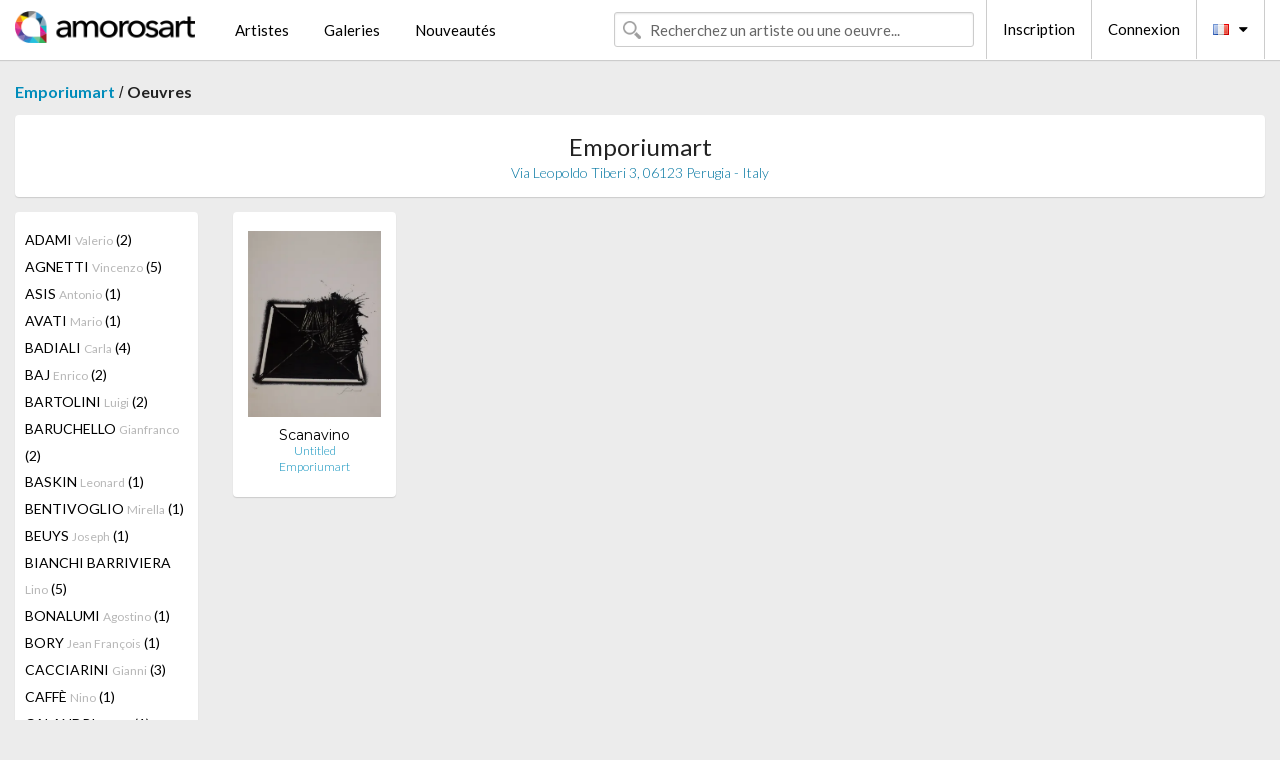

--- FILE ---
content_type: text/html; charset=UTF-8
request_url: https://www.amorosart.com/galerie-artiste-emporiumart-scanavino-1309-1611-1.html
body_size: 4509
content:
<!doctype html>
<html class="no-js" lang="fr">
    <head>
        <meta charset="utf-8"/>
        <meta name="viewport" content="width=device-width, initial-scale=1.0" />
                <title>Les oeuvres de Emilio Scanavino proposées par Emporiumart sur le portail Amorosart</title>
                        <meta name="description" content="Emporiumart présente sur Amorosart des estampes originales, lithographies ou gravures de Emilio Scanavino" />
                        <meta name="keywords" content="Emporiumart, Lithographies, Estampes, affiches modernes, gravures, livres illustrés, oeuvre à la vente de Scanavino" />
                <link rel="shortcut icon" type="image/x-icon" href="favicon.ico" />
        <link rel="icon" type="image/png" href="favicon.png" />
        <!-- css start -->
        <link href="https://fonts.googleapis.com/css?family=Lato:400,400italic,700,300,300italic,700italic,900,100,100italic,900italic" rel="stylesheet" type="text/css" />
        <link href="https://fonts.googleapis.com/css?family=Montserrat:400,700" rel="stylesheet" type="text/css" />
                        <link href="https://www.amorosart.com/build/page.min.css?v=1768486385" rel="stylesheet" type="text/css" />
                        <!-- css end -->
    </head>
    <body>
        <!-- header start -->
<!-- Google tag (gtag.js) -->
<script async src="https://www.googletagmanager.com/gtag/js?id=G-WCER4H6RP1"></script>
<script>
  window.dataLayer = window.dataLayer || [];
  function gtag(){dataLayer.push(arguments);}
  gtag('js', new Date());

  gtag('config', 'G-WCER4H6RP1');
  gtag('config', 'G-MN3ZDL802V');
</script>
<div class="top-bar">
    <div class="row">
        <div class="top-bar-left">
            <ul class="headerLeft">
                <li>
                    <a  href="https://www.amorosart.com/"><img class="header-logo" src="https://www.amorosart.com/assets/images/logoAmorosart.png" width="180"></a>
                </li>
                <a class="show-for-small-only" href="javascript:void();" onclick="$('.menu-mobile').slideToggle(200);"><i class="button-menu-mobile fa fa-bars noir s32"></i></a>
                <div class="header-search-mobile show-for-small-only">
                    <form>
                            <div class="column">
                                <input id="search-mobile" type="text" class="search-mobile s16 mag-search fontLato noir radius" placeholder="Recherchez un artiste ou une oeuvre..." data-source="https://www.amorosart.com/search.html" data-gallery="Galeries" data-artist="Artistes" data-artwork="Oeuvres" />
                            </div>
                    </form>
                </div>
                <li>
                    <ul class="menu s15 fontLato noir hide-for-small-only">
                        <li><a href="https://www.amorosart.com/artistes-contemporains-modernes.html">Artistes</a></li>
                        <li><a href="https://www.amorosart.com/galeries-estampes-originales.html">Galeries</a></li>
                        <li><a href="https://www.amorosart.com/estampes-lithographies.html">Nouveautés</a></li>
                    </ul>
                </li>
            </ul>
        </div>
        <div class="top-bar-right">
            <ul class="headerRight hide-for-small-only">  
                <li class="header-search">
                    <form>
                        <div class="row collapse postfix-round">
                            <div class="columns">
                                <input id="search" type="text" class="s15 fontLato noir radius mag-search" placeholder="Recherchez un artiste ou une oeuvre..."  data-source="https://www.amorosart.com/search.html" data-gallery="Galeries" data-artist="Artistes" data-artwork="Oeuvres" />
                            </div>
                        </div>
                    </form>
                </li>
                <li class="header-links">
                    <ul class="menu s15 fontLato noir">
                        <li><a href="https://www.amorosart.com/signup.html">Inscription</a></li><li><a href="https://www.amorosart.com/signin.html">Connexion</a></li><li><a id="bt-flags" href="#" onclick="$('#other-flags').slideToggle(100);"><i class="famfamfam-flags fr mr10"></i><i class="fa fa-caret-down"></i></a>
                            <ul id="other-flags" class="fontLato s14">
                                                                                                                                                                <li><a href="https://en.amorosart.com/"><i class="famfamfam-flags en mr5"></i></a></li>
                                                                                                                                <li><a href="https://es.amorosart.com/"><i class="famfamfam-flags es mr5"></i></a></li>
                                                                                                                                <li><a href="https://it.amorosart.com/"><i class="famfamfam-flags it mr5"></i></a></li>
                                                                                                                                <li><a href="https://de.amorosart.com/"><i class="famfamfam-flags de mr5"></i></a></li>
                                                                                                                                <li><a href="https://nl.amorosart.com/"><i class="famfamfam-flags nl mr5"></i></a></li>
                                                                                                                                <li><a href="https://pt.amorosart.com/"><i class="famfamfam-flags pt mr5"></i></a></li>
                                                                                                                                <li><a href="https://cn.amorosart.com/"><i class="famfamfam-flags cn mr5"></i></a></li>
                                                                                                                                <li><a href="https://jp.amorosart.com/"><i class="famfamfam-flags jp mr5"></i></a></li>
                                                                                                                                <li><a href="https://ru.amorosart.com/"><i class="famfamfam-flags ru mr5"></i></a></li>
                                                                                            </ul>
                        </li>
                    </ul>
                </li>
            </ul>
        </div>
    </div>
</div>
<div class="menu-mobile" style="display:none">
    <a href="https://www.amorosart.com/artistes-contemporains-modernes.html" class="fontLato">Artistes</a>
    <a href="https://www.amorosart.com/galeries-estampes-originales.html" class="fontLato">Galeries</a>
    <a href="https://www.amorosart.com/estampes-lithographies.html" class="fontLato">Nouveautés</a>
    <a href="https://www.amorosart.com/signup.html" class="fontLato noir">Inscription</a>
    <a href="https://www.amorosart.com/signin.html" class="fontLato noir">Connexion</a>
</div>
<div class="espace20"></div>
<!-- header end -->
        <!-- page start -->
<div class="row prints">
    <div class="column">
        <span class="fontLatoBold s16"><a href="https://www.amorosart.com/galerie-estampes-emporiumart-1309.html">Emporiumart</a></span> / 
        <span class="fontLatoBold s16" style="display:inline-block">Oeuvres</span>
    </div>
</div>
<div class="espace10"></div>
<div class="row prints artworks-detail">
    <div class="column">
        <div class="columns bgBlanc p15 alignC l22">
            <h1 class="fontLato s24">Emporiumart</h1>
            <h2 class="fontLatoLight s14 bleu"> Via Leopoldo Tiberi 3, 06123 Perugia - Italy</h2>
        </div>
    </div>
</div>
<div class="espace15"></div>
<div class="row prints">
    <div class="column large-2 medium-3 mb15">
        <div class="columns bgBlanc p15 gallery-artist-menu">
                            <a href="https://www.amorosart.com/galerie-artiste-emporiumart-adami-1309-5-1.html" class="columns medium-12 small-6 fontLato s14 noir l26 ">ADAMI <span class="s12 grisC">Valerio</span> (2)</a>
                            <a href="https://www.amorosart.com/galerie-artiste-emporiumart-agnetti-1309-5059-1.html" class="columns medium-12 small-6 fontLato s14 noir l26 ">AGNETTI <span class="s12 grisC">Vincenzo</span> (5)</a>
                            <a href="https://www.amorosart.com/galerie-artiste-emporiumart-asis-1309-2778-1.html" class="columns medium-12 small-6 fontLato s14 noir l26 ">ASIS <span class="s12 grisC">Antonio</span> (1)</a>
                            <a href="https://www.amorosart.com/galerie-artiste-emporiumart-avati-1309-52-1.html" class="columns medium-12 small-6 fontLato s14 noir l26 ">AVATI <span class="s12 grisC">Mario</span> (1)</a>
                            <a href="https://www.amorosart.com/galerie-artiste-emporiumart-badiali-1309-4333-1.html" class="columns medium-12 small-6 fontLato s14 noir l26 ">BADIALI <span class="s12 grisC">Carla</span> (4)</a>
                            <a href="https://www.amorosart.com/galerie-artiste-emporiumart-baj-1309-1364-1.html" class="columns medium-12 small-6 fontLato s14 noir l26 ">BAJ <span class="s12 grisC">Enrico</span> (2)</a>
                            <a href="https://www.amorosart.com/galerie-artiste-emporiumart-bartolini-1309-1676-1.html" class="columns medium-12 small-6 fontLato s14 noir l26 ">BARTOLINI <span class="s12 grisC">Luigi</span> (2)</a>
                            <a href="https://www.amorosart.com/galerie-artiste-emporiumart-baruchello-1309-2866-1.html" class="columns medium-12 small-6 fontLato s14 noir l26 ">BARUCHELLO <span class="s12 grisC">Gianfranco</span> (2)</a>
                            <a href="https://www.amorosart.com/galerie-artiste-emporiumart-baskin-1309-77-1.html" class="columns medium-12 small-6 fontLato s14 noir l26 ">BASKIN <span class="s12 grisC">Leonard</span> (1)</a>
                            <a href="https://www.amorosart.com/galerie-artiste-emporiumart-bentivoglio-1309-5061-1.html" class="columns medium-12 small-6 fontLato s14 noir l26 ">BENTIVOGLIO <span class="s12 grisC">Mirella</span> (1)</a>
                            <a href="https://www.amorosart.com/galerie-artiste-emporiumart-beuys-1309-112-1.html" class="columns medium-12 small-6 fontLato s14 noir l26 ">BEUYS <span class="s12 grisC">Joseph</span> (1)</a>
                            <a href="https://www.amorosart.com/galerie-artiste-emporiumart-bianchi_barriviera-1309-2947-1.html" class="columns medium-12 small-6 fontLato s14 noir l26 ">BIANCHI BARRIVIERA <span class="s12 grisC">Lino</span> (5)</a>
                            <a href="https://www.amorosart.com/galerie-artiste-emporiumart-bonalumi-1309-1677-1.html" class="columns medium-12 small-6 fontLato s14 noir l26 ">BONALUMI <span class="s12 grisC">Agostino</span> (1)</a>
                            <a href="https://www.amorosart.com/galerie-artiste-emporiumart-bory-1309-5064-1.html" class="columns medium-12 small-6 fontLato s14 noir l26 ">BORY <span class="s12 grisC">Jean François</span> (1)</a>
                            <a href="https://www.amorosart.com/galerie-artiste-emporiumart-cacciarini-1309-5074-1.html" class="columns medium-12 small-6 fontLato s14 noir l26 ">CACCIARINI <span class="s12 grisC">Gianni</span> (3)</a>
                            <a href="https://www.amorosart.com/galerie-artiste-emporiumart-caffè-1309-5196-1.html" class="columns medium-12 small-6 fontLato s14 noir l26 ">CAFFÈ <span class="s12 grisC">Nino</span> (1)</a>
                            <a href="https://www.amorosart.com/galerie-artiste-emporiumart-calandri-1309-1679-1.html" class="columns medium-12 small-6 fontLato s14 noir l26 ">CALANDRI <span class="s12 grisC">Mario</span> (1)</a>
                            <a href="https://www.amorosart.com/galerie-artiste-emporiumart-calderara-1309-190-1.html" class="columns medium-12 small-6 fontLato s14 noir l26 ">CALDERARA <span class="s12 grisC">Antonio</span> (2)</a>
                            <a href="https://www.amorosart.com/galerie-artiste-emporiumart-campigli-1309-194-1.html" class="columns medium-12 small-6 fontLato s14 noir l26 ">CAMPIGLI <span class="s12 grisC">Massimo</span> (2)</a>
                            <a href="https://www.amorosart.com/galerie-artiste-emporiumart-cantatore-1309-2880-1.html" class="columns medium-12 small-6 fontLato s14 noir l26 ">CANTATORE <span class="s12 grisC">Domenico</span> (2)</a>
                            <a href="https://www.amorosart.com/galerie-artiste-emporiumart-capogrossi-1309-1346-1.html" class="columns medium-12 small-6 fontLato s14 noir l26 ">CAPOGROSSI <span class="s12 grisC">Giuseppe </span> (1)</a>
                            <a href="https://www.amorosart.com/galerie-artiste-emporiumart-caruso-1309-5075-1.html" class="columns medium-12 small-6 fontLato s14 noir l26 ">CARUSO <span class="s12 grisC">Bruno</span> (1)</a>
                            <a href="https://www.amorosart.com/galerie-artiste-emporiumart-cascella-1309-5080-1.html" class="columns medium-12 small-6 fontLato s14 noir l26 ">CASCELLA <span class="s12 grisC">Michele</span> (1)</a>
                            <a href="https://www.amorosart.com/galerie-artiste-emporiumart-cassinari-1309-2948-1.html" class="columns medium-12 small-6 fontLato s14 noir l26 ">CASSINARI <span class="s12 grisC">Bruno</span> (3)</a>
                            <a href="https://www.amorosart.com/galerie-artiste-emporiumart-castellani-1309-2525-1.html" class="columns medium-12 small-6 fontLato s14 noir l26 ">CASTELLANI <span class="s12 grisC">Enrico</span> (1)</a>
                            <a href="https://www.amorosart.com/galerie-artiste-emporiumart-castellani-1309-2946-1.html" class="columns medium-12 small-6 fontLato s14 noir l26 ">CASTELLANI <span class="s12 grisC">Leonardo</span> (1)</a>
                            <a href="https://www.amorosart.com/galerie-artiste-emporiumart-clavé-1309-247-1.html" class="columns medium-12 small-6 fontLato s14 noir l26 ">CLAVÉ <span class="s12 grisC">Antoni</span> (2)</a>
                            <a href="https://www.amorosart.com/galerie-artiste-emporiumart-colla-1309-4603-1.html" class="columns medium-12 small-6 fontLato s14 noir l26 ">COLLA <span class="s12 grisC">Ettore</span> (1)</a>
                            <a href="https://www.amorosart.com/galerie-artiste-emporiumart-corneille-1309-271-1.html" class="columns medium-12 small-6 fontLato s14 noir l26 ">CORNEILLE <span class="s12 grisC">Guillaume</span> (1)</a>
                            <a href="https://www.amorosart.com/galerie-artiste-emporiumart-corzas-1309-4045-1.html" class="columns medium-12 small-6 fontLato s14 noir l26 ">CORZAS <span class="s12 grisC">Francisco</span> (1)</a>
                            <a href="https://www.amorosart.com/galerie-artiste-emporiumart-crippa-1309-1600-1.html" class="columns medium-12 small-6 fontLato s14 noir l26 ">CRIPPA <span class="s12 grisC">Roberto</span> (1)</a>
                            <a href="https://www.amorosart.com/galerie-artiste-emporiumart-cucchi-1309-282-1.html" class="columns medium-12 small-6 fontLato s14 noir l26 ">CUCCHI <span class="s12 grisC">Enzo</span> (1)</a>
                            <a href="https://www.amorosart.com/galerie-artiste-emporiumart-cuevas-1309-283-1.html" class="columns medium-12 small-6 fontLato s14 noir l26 ">CUEVAS <span class="s12 grisC">Jose Luis</span> (1)</a>
                            <a href="https://www.amorosart.com/galerie-artiste-emporiumart-dautry-1309-5556-1.html" class="columns medium-12 small-6 fontLato s14 noir l26 ">DAUTRY <span class="s12 grisC">Marc</span> (12)</a>
                            <a href="https://www.amorosart.com/galerie-artiste-emporiumart-de_maria-1309-303-1.html" class="columns medium-12 small-6 fontLato s14 noir l26 ">DE MARIA <span class="s12 grisC">Nicola</span> (1)</a>
                            <a href="https://www.amorosart.com/galerie-artiste-emporiumart-deyrolle-1309-2028-1.html" class="columns medium-12 small-6 fontLato s14 noir l26 ">DEYROLLE <span class="s12 grisC">Jean</span> (1)</a>
                            <a href="https://www.amorosart.com/galerie-artiste-emporiumart-dias-1309-5079-1.html" class="columns medium-12 small-6 fontLato s14 noir l26 ">DIAS <span class="s12 grisC">Antonio</span> (4)</a>
                            <a href="https://www.amorosart.com/galerie-artiste-emporiumart-dine-1309-336-1.html" class="columns medium-12 small-6 fontLato s14 noir l26 ">DINE <span class="s12 grisC">Jim</span> (1)</a>
                            <a href="https://www.amorosart.com/galerie-artiste-emporiumart-dobashi-1309-2154-1.html" class="columns medium-12 small-6 fontLato s14 noir l26 ">DOBASHI <span class="s12 grisC">Jun</span> (1)</a>
                            <a href="https://www.amorosart.com/galerie-artiste-emporiumart-dorazio-1309-349-1.html" class="columns medium-12 small-6 fontLato s14 noir l26 ">DORAZIO <span class="s12 grisC">Piero</span> (1)</a>
                            <a href="https://www.amorosart.com/galerie-artiste-emporiumart-dottori-1309-5576-1.html" class="columns medium-12 small-6 fontLato s14 noir l26 ">DOTTORI <span class="s12 grisC">Gerardo</span> (4)</a>
                            <a href="https://www.amorosart.com/galerie-artiste-emporiumart-emblema-1309-5197-1.html" class="columns medium-12 small-6 fontLato s14 noir l26 ">EMBLEMA <span class="s12 grisC">Salvatore</span> (5)</a>
                            <a href="https://www.amorosart.com/galerie-artiste-emporiumart-ernst-1309-381-1.html" class="columns medium-12 small-6 fontLato s14 noir l26 ">ERNST <span class="s12 grisC">Max</span> (1)</a>
                            <a href="https://www.amorosart.com/galerie-artiste-emporiumart-fassbender-1309-5578-1.html" class="columns medium-12 small-6 fontLato s14 noir l26 ">FASSBENDER <span class="s12 grisC">Joseph</span> (1)</a>
                            <a href="https://www.amorosart.com/galerie-artiste-emporiumart-feito-1309-2396-1.html" class="columns medium-12 small-6 fontLato s14 noir l26 ">FEITO <span class="s12 grisC">Luis</span> (1)</a>
                            <a href="https://www.amorosart.com/galerie-artiste-emporiumart-ferroni-1309-3780-1.html" class="columns medium-12 small-6 fontLato s14 noir l26 ">FERRONI <span class="s12 grisC">Gianfranco</span> (1)</a>
                            <a href="https://www.amorosart.com/galerie-artiste-emporiumart-fioroni-1309-1766-1.html" class="columns medium-12 small-6 fontLato s14 noir l26 ">FIORONI <span class="s12 grisC">Giosetta</span> (4)</a>
                            <a href="https://www.amorosart.com/galerie-artiste-emporiumart-friedlaender-1309-439-1.html" class="columns medium-12 small-6 fontLato s14 noir l26 ">FRIEDLAENDER <span class="s12 grisC">Johnny</span> (2)</a>
                            <a href="https://www.amorosart.com/galerie-artiste-emporiumart-frohner-1309-5583-1.html" class="columns medium-12 small-6 fontLato s14 noir l26 ">FROHNER <span class="s12 grisC">Adolf</span> (5)</a>
                            <a href="https://www.amorosart.com/galerie-artiste-emporiumart-fuchs-1309-2565-1.html" class="columns medium-12 small-6 fontLato s14 noir l26 ">FUCHS <span class="s12 grisC">Ernst</span> (2)</a>
                            <a href="https://www.amorosart.com/galerie-artiste-emporiumart-fukui-1309-5200-1.html" class="columns medium-12 small-6 fontLato s14 noir l26 ">FUKUI <span class="s12 grisC">Ryonosuke</span> (2)</a>
                            <a href="https://www.amorosart.com/galerie-artiste-emporiumart-gastini-1309-3963-1.html" class="columns medium-12 small-6 fontLato s14 noir l26 ">GASTINI <span class="s12 grisC">Marco</span> (4)</a>
                            <a href="https://www.amorosart.com/galerie-artiste-emporiumart-gentilini-1309-1689-1.html" class="columns medium-12 small-6 fontLato s14 noir l26 ">GENTILINI <span class="s12 grisC">Franco</span> (1)</a>
                            <a href="https://www.amorosart.com/galerie-artiste-emporiumart-gibson-1309-1844-1.html" class="columns medium-12 small-6 fontLato s14 noir l26 ">GIBSON <span class="s12 grisC">Ralph</span> (3)</a>
                            <a href="https://www.amorosart.com/galerie-artiste-emporiumart-graves-1309-3786-1.html" class="columns medium-12 small-6 fontLato s14 noir l26 ">GRAVES <span class="s12 grisC">Nancy</span> (1)</a>
                            <a href="https://www.amorosart.com/galerie-artiste-emporiumart-greco-1309-1691-1.html" class="columns medium-12 small-6 fontLato s14 noir l26 ">GRECO <span class="s12 grisC">Emilio</span> (1)</a>
                            <a href="https://www.amorosart.com/galerie-artiste-emporiumart-guidi-1309-1693-1.html" class="columns medium-12 small-6 fontLato s14 noir l26 ">GUIDI <span class="s12 grisC">Virgilio</span> (3)</a>
                            <a href="https://www.amorosart.com/galerie-artiste-emporiumart-guttuso-1309-1694-1.html" class="columns medium-12 small-6 fontLato s14 noir l26 ">GUTTUSO <span class="s12 grisC">Renato</span> (3)</a>
                            <a href="https://www.amorosart.com/galerie-artiste-emporiumart-hartung-1309-535-1.html" class="columns medium-12 small-6 fontLato s14 noir l26 ">HARTUNG <span class="s12 grisC">Hans</span> (1)</a>
                            <a href="https://www.amorosart.com/galerie-artiste-emporiumart-hayter-1309-542-1.html" class="columns medium-12 small-6 fontLato s14 noir l26 ">HAYTER <span class="s12 grisC">Stanley William</span> (1)</a>
                            <a href="https://www.amorosart.com/galerie-artiste-emporiumart-indiana-1309-595-1.html" class="columns medium-12 small-6 fontLato s14 noir l26 ">INDIANA <span class="s12 grisC">Robert</span> (1)</a>
                            <a href="https://www.amorosart.com/galerie-artiste-emporiumart-kostabi-1309-681-1.html" class="columns medium-12 small-6 fontLato s14 noir l26 ">KOSTABI <span class="s12 grisC">Mark</span> (3)</a>
                            <a href="https://www.amorosart.com/galerie-artiste-emporiumart-la_pietra-1309-5025-1.html" class="columns medium-12 small-6 fontLato s14 noir l26 ">LA PIETRA <span class="s12 grisC">Ugo</span> (5)</a>
                            <a href="https://www.amorosart.com/galerie-artiste-emporiumart-lam-1309-697-1.html" class="columns medium-12 small-6 fontLato s14 noir l26 ">LAM <span class="s12 grisC">Wifredo</span> (1)</a>
                            <a href="https://www.amorosart.com/galerie-artiste-emporiumart-lewitt-1309-733-1.html" class="columns medium-12 small-6 fontLato s14 noir l26 ">LEWITT <span class="s12 grisC">Sol</span> (1)</a>
                            <a href="https://www.amorosart.com/galerie-artiste-emporiumart-licata-1309-2079-1.html" class="columns medium-12 small-6 fontLato s14 noir l26 ">LICATA <span class="s12 grisC">Riccardo</span> (2)</a>
                            <a href="https://www.amorosart.com/galerie-artiste-emporiumart-lindstrom-1309-1407-1.html" class="columns medium-12 small-6 fontLato s14 noir l26 ">LINDSTROM <span class="s12 grisC">Bengt</span> (1)</a>
                            <a href="https://www.amorosart.com/galerie-artiste-emporiumart-magnelli-1309-766-1.html" class="columns medium-12 small-6 fontLato s14 noir l26 ">MAGNELLI <span class="s12 grisC">Alberto</span> (1)</a>
                            <a href="https://www.amorosart.com/galerie-artiste-emporiumart-marini-1309-787-1.html" class="columns medium-12 small-6 fontLato s14 noir l26 ">MARINI <span class="s12 grisC">Marino</span> (1)</a>
                            <a href="https://www.amorosart.com/galerie-artiste-emporiumart-mastroianni-1309-1706-1.html" class="columns medium-12 small-6 fontLato s14 noir l26 ">MASTROIANNI  <span class="s12 grisC">Umberto</span> (4)</a>
                            <a href="https://www.amorosart.com/galerie-artiste-emporiumart-mattiacci-1309-5211-1.html" class="columns medium-12 small-6 fontLato s14 noir l26 ">MATTIACCI <span class="s12 grisC">Eliseo</span> (1)</a>
                            <a href="https://www.amorosart.com/galerie-artiste-emporiumart-mattioli-1309-1787-1.html" class="columns medium-12 small-6 fontLato s14 noir l26 ">MATTIOLI <span class="s12 grisC">Carlo</span> (1)</a>
                            <a href="https://www.amorosart.com/galerie-artiste-emporiumart-merz-1309-1369-1.html" class="columns medium-12 small-6 fontLato s14 noir l26 ">MERZ <span class="s12 grisC">Mario</span> (1)</a>
                            <a href="https://www.amorosart.com/galerie-artiste-emporiumart-miró-1309-840-1.html" class="columns medium-12 small-6 fontLato s14 noir l26 ">MIRÓ <span class="s12 grisC">Joan</span> (1)</a>
                            <a href="https://www.amorosart.com/galerie-artiste-emporiumart-morandini-1309-5603-1.html" class="columns medium-12 small-6 fontLato s14 noir l26 ">MORANDINI <span class="s12 grisC">Marcello</span> (1)</a>
                            <a href="https://www.amorosart.com/galerie-artiste-emporiumart-morena-1309-1795-1.html" class="columns medium-12 small-6 fontLato s14 noir l26 ">MORENA <span class="s12 grisC">Alberico</span> (1)</a>
                            <a href="https://www.amorosart.com/galerie-artiste-emporiumart-munari-1309-2610-1.html" class="columns medium-12 small-6 fontLato s14 noir l26 ">MUNARI <span class="s12 grisC">Bruno</span> (2)</a>
                            <a href="https://www.amorosart.com/galerie-artiste-emporiumart-nannucci-1309-6067-1.html" class="columns medium-12 small-6 fontLato s14 noir l26 ">NANNUCCI <span class="s12 grisC">Maurizio</span> (1)</a>
                            <a href="https://www.amorosart.com/galerie-artiste-emporiumart-nieto-1309-1628-1.html" class="columns medium-12 small-6 fontLato s14 noir l26 ">NIETO <span class="s12 grisC">Rodolfo</span> (1)</a>
                            <a href="https://www.amorosart.com/galerie-artiste-emporiumart-nieuwenhuys-1309-5084-1.html" class="columns medium-12 small-6 fontLato s14 noir l26 ">NIEUWENHUYS <span class="s12 grisC">Constant</span> (1)</a>
                            <a href="https://www.amorosart.com/galerie-artiste-emporiumart-nucara-1309-3394-1.html" class="columns medium-12 small-6 fontLato s14 noir l26 ">NUCARA <span class="s12 grisC">Renzo</span> (1)</a>
                            <a href="https://www.amorosart.com/galerie-artiste-emporiumart-parmiggiani-1309-1802-1.html" class="columns medium-12 small-6 fontLato s14 noir l26 ">PARMIGGIANI <span class="s12 grisC">Claudio</span> (1)</a>
                            <a href="https://www.amorosart.com/galerie-artiste-emporiumart-pepper-1309-6068-1.html" class="columns medium-12 small-6 fontLato s14 noir l26 ">PEPPER <span class="s12 grisC">Beverly</span> (1)</a>
                            <a href="https://www.amorosart.com/galerie-artiste-emporiumart-perilli-1309-1604-1.html" class="columns medium-12 small-6 fontLato s14 noir l26 ">PERILLI <span class="s12 grisC">Achille</span> (1)</a>
                            <a href="https://www.amorosart.com/galerie-artiste-emporiumart-ramos-1309-998-1.html" class="columns medium-12 small-6 fontLato s14 noir l26 ">RAMOS <span class="s12 grisC">Mel</span> (1)</a>
                            <a href="https://www.amorosart.com/galerie-artiste-emporiumart-ranucci-1309-3393-1.html" class="columns medium-12 small-6 fontLato s14 noir l26 ">RANUCCI <span class="s12 grisC">Lucio</span> (3)</a>
                            <a href="https://www.amorosart.com/galerie-artiste-emporiumart-ray-1309-1394-1.html" class="columns medium-12 small-6 fontLato s14 noir l26 ">RAY <span class="s12 grisC">Man</span> (6)</a>
                            <a href="https://www.amorosart.com/galerie-artiste-emporiumart-saetti-1309-1727-1.html" class="columns medium-12 small-6 fontLato s14 noir l26 ">SAETTI <span class="s12 grisC">Bruno</span> (2)</a>
                            <a href="https://www.amorosart.com/galerie-artiste-emporiumart-santomaso-1309-1610-1.html" class="columns medium-12 small-6 fontLato s14 noir l26 ">SANTOMASO <span class="s12 grisC">Giuseppe</span> (4)</a>
                            <a href="https://www.amorosart.com/galerie-artiste-emporiumart-sassu-1309-1824-1.html" class="columns medium-12 small-6 fontLato s14 noir l26 ">SASSU <span class="s12 grisC">Aligi</span> (1)</a>
                            <a href="https://www.amorosart.com/galerie-artiste-emporiumart-scanavino-1309-1611-1.html" class="columns medium-12 small-6 fontLato s14 noir l26 current">SCANAVINO <span class="s12 grisC">Emilio</span> (1)</a>
                            <a href="https://www.amorosart.com/galerie-artiste-emporiumart-scheggi-1309-4264-1.html" class="columns medium-12 small-6 fontLato s14 noir l26 ">SCHEGGI <span class="s12 grisC">Paolo</span> (4)</a>
                            <a href="https://www.amorosart.com/galerie-artiste-emporiumart-schifano-1309-2084-1.html" class="columns medium-12 small-6 fontLato s14 noir l26 ">SCHIFANO <span class="s12 grisC">Mario</span> (7)</a>
                            <a href="https://www.amorosart.com/galerie-artiste-emporiumart-scirpa-1309-5237-1.html" class="columns medium-12 small-6 fontLato s14 noir l26 ">SCIRPA <span class="s12 grisC">Paolo</span> (4)</a>
                            <a href="https://www.amorosart.com/galerie-artiste-emporiumart-seuphor-1309-1104-1.html" class="columns medium-12 small-6 fontLato s14 noir l26 ">SEUPHOR <span class="s12 grisC">Michel</span> (5)</a>
                            <a href="https://www.amorosart.com/galerie-artiste-emporiumart-severini-1309-1105-1.html" class="columns medium-12 small-6 fontLato s14 noir l26 ">SEVERINI <span class="s12 grisC">Gino</span> (1)</a>
                            <a href="https://www.amorosart.com/galerie-artiste-emporiumart-sughi-1309-3576-1.html" class="columns medium-12 small-6 fontLato s14 noir l26 ">SUGHI <span class="s12 grisC">Alberto</span> (1)</a>
                            <a href="https://www.amorosart.com/galerie-artiste-emporiumart-sutherland-1309-1180-1.html" class="columns medium-12 small-6 fontLato s14 noir l26 ">SUTHERLAND <span class="s12 grisC">Graham</span> (3)</a>
                            <a href="https://www.amorosart.com/galerie-artiste-emporiumart-tilson-1309-1204-1.html" class="columns medium-12 small-6 fontLato s14 noir l26 ">TILSON <span class="s12 grisC">Joe</span> (2)</a>
                            <a href="https://www.amorosart.com/galerie-artiste-emporiumart-tozzi-1309-1733-1.html" class="columns medium-12 small-6 fontLato s14 noir l26 ">TOZZI <span class="s12 grisC">Mario</span> (8)</a>
                            <a href="https://www.amorosart.com/galerie-artiste-emporiumart-treccani-1309-1836-1.html" class="columns medium-12 small-6 fontLato s14 noir l26 ">TRECCANI <span class="s12 grisC">Ernesto</span> (1)</a>
                            <a href="https://www.amorosart.com/galerie-artiste-emporiumart-turcato-1309-1734-1.html" class="columns medium-12 small-6 fontLato s14 noir l26 ">TURCATO <span class="s12 grisC">Giulio</span> (2)</a>
                            <a href="https://www.amorosart.com/galerie-artiste-emporiumart-vacchi-1309-4678-1.html" class="columns medium-12 small-6 fontLato s14 noir l26 ">VACCHI <span class="s12 grisC">Sergio</span> (1)</a>
                            <a href="https://www.amorosart.com/galerie-artiste-emporiumart-verlon-1309-3648-1.html" class="columns medium-12 small-6 fontLato s14 noir l26 ">VERLON <span class="s12 grisC">André</span> (1)</a>
                            <a href="https://www.amorosart.com/galerie-artiste-emporiumart-wunderlich-1309-1317-1.html" class="columns medium-12 small-6 fontLato s14 noir l26 ">WUNDERLICH <span class="s12 grisC">Paul</span> (1)</a>
                    </div>
    </div>
    <div class="column large-10 medium-9">
        <div class="row">
                                    <div class="colonnePrint columns large-2 medium-3 small-6 end alignC">
                <div class="boxPrint">
                                        <p class="alignPrints">
                        <a href="https://www.amorosart.com/oeuvre-scanavino-untitled-100596.html" title="Sérigraphie Scanavino - Untitled" class="lienPrints"><img class="borderPrints printsPlacement" src="https://www.amorosart.com/img/oeuvres/scanavino-untitled-100596-450x450.webp" width="160" alt="Sérigraphie Scanavino - Untitled" /></a></p>
                    <ul class="artisteOeuvreInfo">
                        <li class="fontMont s14 noir">Scanavino</li>
                        <li class="fontLatoLight s12 noir"><a href="https://www.amorosart.com/oeuvre-scanavino-untitled-100596.html">Untitled</a></li>
                        <li class="fontLatoLight s12 bleu"><a href="https://www.amorosart.com/galerie-estampes-emporiumart-1309.html">Emporiumart</a></li>
                    </ul>
                </div>
            </div>
                                </div>
        <div class="column fontLato s12">
                    </div>
    </div>
</div>
<!-- page end -->        <!-- footer start -->
<div class="espace40"></div>
<div class="pied">
    <div class="row">
        <div class="columns s12 fontLatoLight s12 l120 blanc alignC">Copyright Amorosart 2008 - 2026 - CNIL n° : 1301442 - <a href="https://www.amorosart.com/glossaire-estampes.html">Glossaire</a> - <a href="https://www.amorosart.com/faq-estampes.html">F.a.q</a></div>
    </div>
</div>
<!-- footer end -->        <!-- js start -->
                        <script src="https://www.amorosart.com/build/page.min.js?v=1768486385" ></script>
                        <script>
            $(document).foundation();
        </script>
        <!-- js end -->
    </body>
</html>
